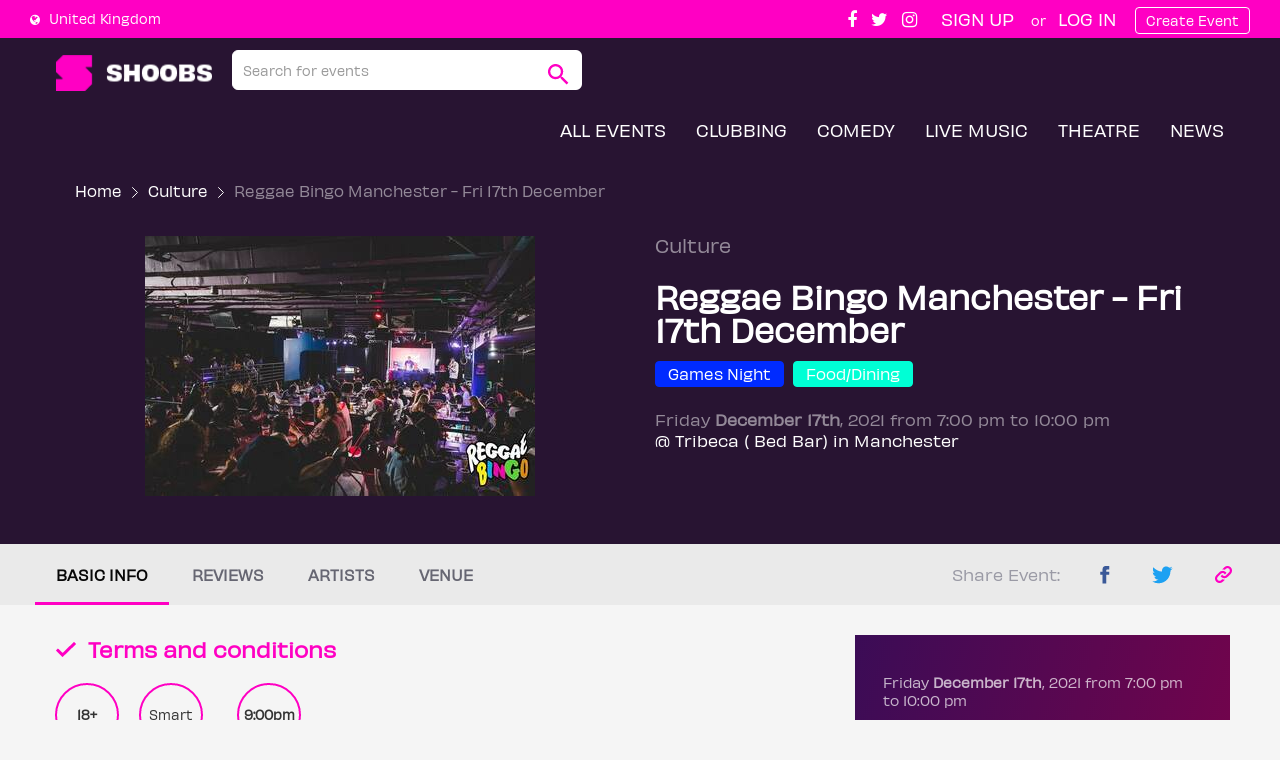

--- FILE ---
content_type: text/html; charset=utf-8
request_url: https://shoobs.com/events/56887/reggae-bingo-manchester-fri-17th-december
body_size: 72982
content:
<!DOCTYPE html>
<html>
<head>
  <meta charset="utf-8">
<meta http-equiv="X-UA-Compatible" content="IE=edge">
<script>window.NREUM||(NREUM={});NREUM.info={"beacon":"bam.nr-data.net","errorBeacon":"bam.nr-data.net","licenseKey":"a334127878","applicationID":"2030474","transactionName":"cQpfEBMNWF1SRxdSElcLRRdOEVxeQA==","queueTime":2,"applicationTime":137,"agent":""}</script>
<script>(window.NREUM||(NREUM={})).init={ajax:{deny_list:["bam.nr-data.net"]},feature_flags:["soft_nav"]};(window.NREUM||(NREUM={})).loader_config={licenseKey:"a334127878",applicationID:"2030474",browserID:"2241220"};;/*! For license information please see nr-loader-rum-1.308.0.min.js.LICENSE.txt */
(()=>{var e,t,r={163:(e,t,r)=>{"use strict";r.d(t,{j:()=>E});var n=r(384),i=r(1741);var a=r(2555);r(860).K7.genericEvents;const s="experimental.resources",o="register",c=e=>{if(!e||"string"!=typeof e)return!1;try{document.createDocumentFragment().querySelector(e)}catch{return!1}return!0};var d=r(2614),u=r(944),l=r(8122);const f="[data-nr-mask]",g=e=>(0,l.a)(e,(()=>{const e={feature_flags:[],experimental:{allow_registered_children:!1,resources:!1},mask_selector:"*",block_selector:"[data-nr-block]",mask_input_options:{color:!1,date:!1,"datetime-local":!1,email:!1,month:!1,number:!1,range:!1,search:!1,tel:!1,text:!1,time:!1,url:!1,week:!1,textarea:!1,select:!1,password:!0}};return{ajax:{deny_list:void 0,block_internal:!0,enabled:!0,autoStart:!0},api:{get allow_registered_children(){return e.feature_flags.includes(o)||e.experimental.allow_registered_children},set allow_registered_children(t){e.experimental.allow_registered_children=t},duplicate_registered_data:!1},browser_consent_mode:{enabled:!1},distributed_tracing:{enabled:void 0,exclude_newrelic_header:void 0,cors_use_newrelic_header:void 0,cors_use_tracecontext_headers:void 0,allowed_origins:void 0},get feature_flags(){return e.feature_flags},set feature_flags(t){e.feature_flags=t},generic_events:{enabled:!0,autoStart:!0},harvest:{interval:30},jserrors:{enabled:!0,autoStart:!0},logging:{enabled:!0,autoStart:!0},metrics:{enabled:!0,autoStart:!0},obfuscate:void 0,page_action:{enabled:!0},page_view_event:{enabled:!0,autoStart:!0},page_view_timing:{enabled:!0,autoStart:!0},performance:{capture_marks:!1,capture_measures:!1,capture_detail:!0,resources:{get enabled(){return e.feature_flags.includes(s)||e.experimental.resources},set enabled(t){e.experimental.resources=t},asset_types:[],first_party_domains:[],ignore_newrelic:!0}},privacy:{cookies_enabled:!0},proxy:{assets:void 0,beacon:void 0},session:{expiresMs:d.wk,inactiveMs:d.BB},session_replay:{autoStart:!0,enabled:!1,preload:!1,sampling_rate:10,error_sampling_rate:100,collect_fonts:!1,inline_images:!1,fix_stylesheets:!0,mask_all_inputs:!0,get mask_text_selector(){return e.mask_selector},set mask_text_selector(t){c(t)?e.mask_selector="".concat(t,",").concat(f):""===t||null===t?e.mask_selector=f:(0,u.R)(5,t)},get block_class(){return"nr-block"},get ignore_class(){return"nr-ignore"},get mask_text_class(){return"nr-mask"},get block_selector(){return e.block_selector},set block_selector(t){c(t)?e.block_selector+=",".concat(t):""!==t&&(0,u.R)(6,t)},get mask_input_options(){return e.mask_input_options},set mask_input_options(t){t&&"object"==typeof t?e.mask_input_options={...t,password:!0}:(0,u.R)(7,t)}},session_trace:{enabled:!0,autoStart:!0},soft_navigations:{enabled:!0,autoStart:!0},spa:{enabled:!0,autoStart:!0},ssl:void 0,user_actions:{enabled:!0,elementAttributes:["id","className","tagName","type"]}}})());var p=r(6154),m=r(9324);let h=0;const v={buildEnv:m.F3,distMethod:m.Xs,version:m.xv,originTime:p.WN},b={consented:!1},y={appMetadata:{},get consented(){return this.session?.state?.consent||b.consented},set consented(e){b.consented=e},customTransaction:void 0,denyList:void 0,disabled:!1,harvester:void 0,isolatedBacklog:!1,isRecording:!1,loaderType:void 0,maxBytes:3e4,obfuscator:void 0,onerror:void 0,ptid:void 0,releaseIds:{},session:void 0,timeKeeper:void 0,registeredEntities:[],jsAttributesMetadata:{bytes:0},get harvestCount(){return++h}},_=e=>{const t=(0,l.a)(e,y),r=Object.keys(v).reduce((e,t)=>(e[t]={value:v[t],writable:!1,configurable:!0,enumerable:!0},e),{});return Object.defineProperties(t,r)};var w=r(5701);const x=e=>{const t=e.startsWith("http");e+="/",r.p=t?e:"https://"+e};var R=r(7836),k=r(3241);const A={accountID:void 0,trustKey:void 0,agentID:void 0,licenseKey:void 0,applicationID:void 0,xpid:void 0},S=e=>(0,l.a)(e,A),T=new Set;function E(e,t={},r,s){let{init:o,info:c,loader_config:d,runtime:u={},exposed:l=!0}=t;if(!c){const e=(0,n.pV)();o=e.init,c=e.info,d=e.loader_config}e.init=g(o||{}),e.loader_config=S(d||{}),c.jsAttributes??={},p.bv&&(c.jsAttributes.isWorker=!0),e.info=(0,a.D)(c);const f=e.init,m=[c.beacon,c.errorBeacon];T.has(e.agentIdentifier)||(f.proxy.assets&&(x(f.proxy.assets),m.push(f.proxy.assets)),f.proxy.beacon&&m.push(f.proxy.beacon),e.beacons=[...m],function(e){const t=(0,n.pV)();Object.getOwnPropertyNames(i.W.prototype).forEach(r=>{const n=i.W.prototype[r];if("function"!=typeof n||"constructor"===n)return;let a=t[r];e[r]&&!1!==e.exposed&&"micro-agent"!==e.runtime?.loaderType&&(t[r]=(...t)=>{const n=e[r](...t);return a?a(...t):n})})}(e),(0,n.US)("activatedFeatures",w.B)),u.denyList=[...f.ajax.deny_list||[],...f.ajax.block_internal?m:[]],u.ptid=e.agentIdentifier,u.loaderType=r,e.runtime=_(u),T.has(e.agentIdentifier)||(e.ee=R.ee.get(e.agentIdentifier),e.exposed=l,(0,k.W)({agentIdentifier:e.agentIdentifier,drained:!!w.B?.[e.agentIdentifier],type:"lifecycle",name:"initialize",feature:void 0,data:e.config})),T.add(e.agentIdentifier)}},384:(e,t,r)=>{"use strict";r.d(t,{NT:()=>s,US:()=>u,Zm:()=>o,bQ:()=>d,dV:()=>c,pV:()=>l});var n=r(6154),i=r(1863),a=r(1910);const s={beacon:"bam.nr-data.net",errorBeacon:"bam.nr-data.net"};function o(){return n.gm.NREUM||(n.gm.NREUM={}),void 0===n.gm.newrelic&&(n.gm.newrelic=n.gm.NREUM),n.gm.NREUM}function c(){let e=o();return e.o||(e.o={ST:n.gm.setTimeout,SI:n.gm.setImmediate||n.gm.setInterval,CT:n.gm.clearTimeout,XHR:n.gm.XMLHttpRequest,REQ:n.gm.Request,EV:n.gm.Event,PR:n.gm.Promise,MO:n.gm.MutationObserver,FETCH:n.gm.fetch,WS:n.gm.WebSocket},(0,a.i)(...Object.values(e.o))),e}function d(e,t){let r=o();r.initializedAgents??={},t.initializedAt={ms:(0,i.t)(),date:new Date},r.initializedAgents[e]=t}function u(e,t){o()[e]=t}function l(){return function(){let e=o();const t=e.info||{};e.info={beacon:s.beacon,errorBeacon:s.errorBeacon,...t}}(),function(){let e=o();const t=e.init||{};e.init={...t}}(),c(),function(){let e=o();const t=e.loader_config||{};e.loader_config={...t}}(),o()}},782:(e,t,r)=>{"use strict";r.d(t,{T:()=>n});const n=r(860).K7.pageViewTiming},860:(e,t,r)=>{"use strict";r.d(t,{$J:()=>u,K7:()=>c,P3:()=>d,XX:()=>i,Yy:()=>o,df:()=>a,qY:()=>n,v4:()=>s});const n="events",i="jserrors",a="browser/blobs",s="rum",o="browser/logs",c={ajax:"ajax",genericEvents:"generic_events",jserrors:i,logging:"logging",metrics:"metrics",pageAction:"page_action",pageViewEvent:"page_view_event",pageViewTiming:"page_view_timing",sessionReplay:"session_replay",sessionTrace:"session_trace",softNav:"soft_navigations",spa:"spa"},d={[c.pageViewEvent]:1,[c.pageViewTiming]:2,[c.metrics]:3,[c.jserrors]:4,[c.spa]:5,[c.ajax]:6,[c.sessionTrace]:7,[c.softNav]:8,[c.sessionReplay]:9,[c.logging]:10,[c.genericEvents]:11},u={[c.pageViewEvent]:s,[c.pageViewTiming]:n,[c.ajax]:n,[c.spa]:n,[c.softNav]:n,[c.metrics]:i,[c.jserrors]:i,[c.sessionTrace]:a,[c.sessionReplay]:a,[c.logging]:o,[c.genericEvents]:"ins"}},944:(e,t,r)=>{"use strict";r.d(t,{R:()=>i});var n=r(3241);function i(e,t){"function"==typeof console.debug&&(console.debug("New Relic Warning: https://github.com/newrelic/newrelic-browser-agent/blob/main/docs/warning-codes.md#".concat(e),t),(0,n.W)({agentIdentifier:null,drained:null,type:"data",name:"warn",feature:"warn",data:{code:e,secondary:t}}))}},1687:(e,t,r)=>{"use strict";r.d(t,{Ak:()=>d,Ze:()=>f,x3:()=>u});var n=r(3241),i=r(7836),a=r(3606),s=r(860),o=r(2646);const c={};function d(e,t){const r={staged:!1,priority:s.P3[t]||0};l(e),c[e].get(t)||c[e].set(t,r)}function u(e,t){e&&c[e]&&(c[e].get(t)&&c[e].delete(t),p(e,t,!1),c[e].size&&g(e))}function l(e){if(!e)throw new Error("agentIdentifier required");c[e]||(c[e]=new Map)}function f(e="",t="feature",r=!1){if(l(e),!e||!c[e].get(t)||r)return p(e,t);c[e].get(t).staged=!0,g(e)}function g(e){const t=Array.from(c[e]);t.every(([e,t])=>t.staged)&&(t.sort((e,t)=>e[1].priority-t[1].priority),t.forEach(([t])=>{c[e].delete(t),p(e,t)}))}function p(e,t,r=!0){const s=e?i.ee.get(e):i.ee,c=a.i.handlers;if(!s.aborted&&s.backlog&&c){if((0,n.W)({agentIdentifier:e,type:"lifecycle",name:"drain",feature:t}),r){const e=s.backlog[t],r=c[t];if(r){for(let t=0;e&&t<e.length;++t)m(e[t],r);Object.entries(r).forEach(([e,t])=>{Object.values(t||{}).forEach(t=>{t[0]?.on&&t[0]?.context()instanceof o.y&&t[0].on(e,t[1])})})}}s.isolatedBacklog||delete c[t],s.backlog[t]=null,s.emit("drain-"+t,[])}}function m(e,t){var r=e[1];Object.values(t[r]||{}).forEach(t=>{var r=e[0];if(t[0]===r){var n=t[1],i=e[3],a=e[2];n.apply(i,a)}})}},1738:(e,t,r)=>{"use strict";r.d(t,{U:()=>g,Y:()=>f});var n=r(3241),i=r(9908),a=r(1863),s=r(944),o=r(5701),c=r(3969),d=r(8362),u=r(860),l=r(4261);function f(e,t,r,a){const f=a||r;!f||f[e]&&f[e]!==d.d.prototype[e]||(f[e]=function(){(0,i.p)(c.xV,["API/"+e+"/called"],void 0,u.K7.metrics,r.ee),(0,n.W)({agentIdentifier:r.agentIdentifier,drained:!!o.B?.[r.agentIdentifier],type:"data",name:"api",feature:l.Pl+e,data:{}});try{return t.apply(this,arguments)}catch(e){(0,s.R)(23,e)}})}function g(e,t,r,n,s){const o=e.info;null===r?delete o.jsAttributes[t]:o.jsAttributes[t]=r,(s||null===r)&&(0,i.p)(l.Pl+n,[(0,a.t)(),t,r],void 0,"session",e.ee)}},1741:(e,t,r)=>{"use strict";r.d(t,{W:()=>a});var n=r(944),i=r(4261);class a{#e(e,...t){if(this[e]!==a.prototype[e])return this[e](...t);(0,n.R)(35,e)}addPageAction(e,t){return this.#e(i.hG,e,t)}register(e){return this.#e(i.eY,e)}recordCustomEvent(e,t){return this.#e(i.fF,e,t)}setPageViewName(e,t){return this.#e(i.Fw,e,t)}setCustomAttribute(e,t,r){return this.#e(i.cD,e,t,r)}noticeError(e,t){return this.#e(i.o5,e,t)}setUserId(e,t=!1){return this.#e(i.Dl,e,t)}setApplicationVersion(e){return this.#e(i.nb,e)}setErrorHandler(e){return this.#e(i.bt,e)}addRelease(e,t){return this.#e(i.k6,e,t)}log(e,t){return this.#e(i.$9,e,t)}start(){return this.#e(i.d3)}finished(e){return this.#e(i.BL,e)}recordReplay(){return this.#e(i.CH)}pauseReplay(){return this.#e(i.Tb)}addToTrace(e){return this.#e(i.U2,e)}setCurrentRouteName(e){return this.#e(i.PA,e)}interaction(e){return this.#e(i.dT,e)}wrapLogger(e,t,r){return this.#e(i.Wb,e,t,r)}measure(e,t){return this.#e(i.V1,e,t)}consent(e){return this.#e(i.Pv,e)}}},1863:(e,t,r)=>{"use strict";function n(){return Math.floor(performance.now())}r.d(t,{t:()=>n})},1910:(e,t,r)=>{"use strict";r.d(t,{i:()=>a});var n=r(944);const i=new Map;function a(...e){return e.every(e=>{if(i.has(e))return i.get(e);const t="function"==typeof e?e.toString():"",r=t.includes("[native code]"),a=t.includes("nrWrapper");return r||a||(0,n.R)(64,e?.name||t),i.set(e,r),r})}},2555:(e,t,r)=>{"use strict";r.d(t,{D:()=>o,f:()=>s});var n=r(384),i=r(8122);const a={beacon:n.NT.beacon,errorBeacon:n.NT.errorBeacon,licenseKey:void 0,applicationID:void 0,sa:void 0,queueTime:void 0,applicationTime:void 0,ttGuid:void 0,user:void 0,account:void 0,product:void 0,extra:void 0,jsAttributes:{},userAttributes:void 0,atts:void 0,transactionName:void 0,tNamePlain:void 0};function s(e){try{return!!e.licenseKey&&!!e.errorBeacon&&!!e.applicationID}catch(e){return!1}}const o=e=>(0,i.a)(e,a)},2614:(e,t,r)=>{"use strict";r.d(t,{BB:()=>s,H3:()=>n,g:()=>d,iL:()=>c,tS:()=>o,uh:()=>i,wk:()=>a});const n="NRBA",i="SESSION",a=144e5,s=18e5,o={STARTED:"session-started",PAUSE:"session-pause",RESET:"session-reset",RESUME:"session-resume",UPDATE:"session-update"},c={SAME_TAB:"same-tab",CROSS_TAB:"cross-tab"},d={OFF:0,FULL:1,ERROR:2}},2646:(e,t,r)=>{"use strict";r.d(t,{y:()=>n});class n{constructor(e){this.contextId=e}}},2843:(e,t,r)=>{"use strict";r.d(t,{G:()=>a,u:()=>i});var n=r(3878);function i(e,t=!1,r,i){(0,n.DD)("visibilitychange",function(){if(t)return void("hidden"===document.visibilityState&&e());e(document.visibilityState)},r,i)}function a(e,t,r){(0,n.sp)("pagehide",e,t,r)}},3241:(e,t,r)=>{"use strict";r.d(t,{W:()=>a});var n=r(6154);const i="newrelic";function a(e={}){try{n.gm.dispatchEvent(new CustomEvent(i,{detail:e}))}catch(e){}}},3606:(e,t,r)=>{"use strict";r.d(t,{i:()=>a});var n=r(9908);a.on=s;var i=a.handlers={};function a(e,t,r,a){s(a||n.d,i,e,t,r)}function s(e,t,r,i,a){a||(a="feature"),e||(e=n.d);var s=t[a]=t[a]||{};(s[r]=s[r]||[]).push([e,i])}},3878:(e,t,r)=>{"use strict";function n(e,t){return{capture:e,passive:!1,signal:t}}function i(e,t,r=!1,i){window.addEventListener(e,t,n(r,i))}function a(e,t,r=!1,i){document.addEventListener(e,t,n(r,i))}r.d(t,{DD:()=>a,jT:()=>n,sp:()=>i})},3969:(e,t,r)=>{"use strict";r.d(t,{TZ:()=>n,XG:()=>o,rs:()=>i,xV:()=>s,z_:()=>a});const n=r(860).K7.metrics,i="sm",a="cm",s="storeSupportabilityMetrics",o="storeEventMetrics"},4234:(e,t,r)=>{"use strict";r.d(t,{W:()=>a});var n=r(7836),i=r(1687);class a{constructor(e,t){this.agentIdentifier=e,this.ee=n.ee.get(e),this.featureName=t,this.blocked=!1}deregisterDrain(){(0,i.x3)(this.agentIdentifier,this.featureName)}}},4261:(e,t,r)=>{"use strict";r.d(t,{$9:()=>d,BL:()=>o,CH:()=>g,Dl:()=>_,Fw:()=>y,PA:()=>h,Pl:()=>n,Pv:()=>k,Tb:()=>l,U2:()=>a,V1:()=>R,Wb:()=>x,bt:()=>b,cD:()=>v,d3:()=>w,dT:()=>c,eY:()=>p,fF:()=>f,hG:()=>i,k6:()=>s,nb:()=>m,o5:()=>u});const n="api-",i="addPageAction",a="addToTrace",s="addRelease",o="finished",c="interaction",d="log",u="noticeError",l="pauseReplay",f="recordCustomEvent",g="recordReplay",p="register",m="setApplicationVersion",h="setCurrentRouteName",v="setCustomAttribute",b="setErrorHandler",y="setPageViewName",_="setUserId",w="start",x="wrapLogger",R="measure",k="consent"},5289:(e,t,r)=>{"use strict";r.d(t,{GG:()=>s,Qr:()=>c,sB:()=>o});var n=r(3878),i=r(6389);function a(){return"undefined"==typeof document||"complete"===document.readyState}function s(e,t){if(a())return e();const r=(0,i.J)(e),s=setInterval(()=>{a()&&(clearInterval(s),r())},500);(0,n.sp)("load",r,t)}function o(e){if(a())return e();(0,n.DD)("DOMContentLoaded",e)}function c(e){if(a())return e();(0,n.sp)("popstate",e)}},5607:(e,t,r)=>{"use strict";r.d(t,{W:()=>n});const n=(0,r(9566).bz)()},5701:(e,t,r)=>{"use strict";r.d(t,{B:()=>a,t:()=>s});var n=r(3241);const i=new Set,a={};function s(e,t){const r=t.agentIdentifier;a[r]??={},e&&"object"==typeof e&&(i.has(r)||(t.ee.emit("rumresp",[e]),a[r]=e,i.add(r),(0,n.W)({agentIdentifier:r,loaded:!0,drained:!0,type:"lifecycle",name:"load",feature:void 0,data:e})))}},6154:(e,t,r)=>{"use strict";r.d(t,{OF:()=>c,RI:()=>i,WN:()=>u,bv:()=>a,eN:()=>l,gm:()=>s,mw:()=>o,sb:()=>d});var n=r(1863);const i="undefined"!=typeof window&&!!window.document,a="undefined"!=typeof WorkerGlobalScope&&("undefined"!=typeof self&&self instanceof WorkerGlobalScope&&self.navigator instanceof WorkerNavigator||"undefined"!=typeof globalThis&&globalThis instanceof WorkerGlobalScope&&globalThis.navigator instanceof WorkerNavigator),s=i?window:"undefined"!=typeof WorkerGlobalScope&&("undefined"!=typeof self&&self instanceof WorkerGlobalScope&&self||"undefined"!=typeof globalThis&&globalThis instanceof WorkerGlobalScope&&globalThis),o=Boolean("hidden"===s?.document?.visibilityState),c=/iPad|iPhone|iPod/.test(s.navigator?.userAgent),d=c&&"undefined"==typeof SharedWorker,u=((()=>{const e=s.navigator?.userAgent?.match(/Firefox[/\s](\d+\.\d+)/);Array.isArray(e)&&e.length>=2&&e[1]})(),Date.now()-(0,n.t)()),l=()=>"undefined"!=typeof PerformanceNavigationTiming&&s?.performance?.getEntriesByType("navigation")?.[0]?.responseStart},6389:(e,t,r)=>{"use strict";function n(e,t=500,r={}){const n=r?.leading||!1;let i;return(...r)=>{n&&void 0===i&&(e.apply(this,r),i=setTimeout(()=>{i=clearTimeout(i)},t)),n||(clearTimeout(i),i=setTimeout(()=>{e.apply(this,r)},t))}}function i(e){let t=!1;return(...r)=>{t||(t=!0,e.apply(this,r))}}r.d(t,{J:()=>i,s:()=>n})},6630:(e,t,r)=>{"use strict";r.d(t,{T:()=>n});const n=r(860).K7.pageViewEvent},7699:(e,t,r)=>{"use strict";r.d(t,{It:()=>a,KC:()=>o,No:()=>i,qh:()=>s});var n=r(860);const i=16e3,a=1e6,s="SESSION_ERROR",o={[n.K7.logging]:!0,[n.K7.genericEvents]:!1,[n.K7.jserrors]:!1,[n.K7.ajax]:!1}},7836:(e,t,r)=>{"use strict";r.d(t,{P:()=>o,ee:()=>c});var n=r(384),i=r(8990),a=r(2646),s=r(5607);const o="nr@context:".concat(s.W),c=function e(t,r){var n={},s={},u={},l=!1;try{l=16===r.length&&d.initializedAgents?.[r]?.runtime.isolatedBacklog}catch(e){}var f={on:p,addEventListener:p,removeEventListener:function(e,t){var r=n[e];if(!r)return;for(var i=0;i<r.length;i++)r[i]===t&&r.splice(i,1)},emit:function(e,r,n,i,a){!1!==a&&(a=!0);if(c.aborted&&!i)return;t&&a&&t.emit(e,r,n);var o=g(n);m(e).forEach(e=>{e.apply(o,r)});var d=v()[s[e]];d&&d.push([f,e,r,o]);return o},get:h,listeners:m,context:g,buffer:function(e,t){const r=v();if(t=t||"feature",f.aborted)return;Object.entries(e||{}).forEach(([e,n])=>{s[n]=t,t in r||(r[t]=[])})},abort:function(){f._aborted=!0,Object.keys(f.backlog).forEach(e=>{delete f.backlog[e]})},isBuffering:function(e){return!!v()[s[e]]},debugId:r,backlog:l?{}:t&&"object"==typeof t.backlog?t.backlog:{},isolatedBacklog:l};return Object.defineProperty(f,"aborted",{get:()=>{let e=f._aborted||!1;return e||(t&&(e=t.aborted),e)}}),f;function g(e){return e&&e instanceof a.y?e:e?(0,i.I)(e,o,()=>new a.y(o)):new a.y(o)}function p(e,t){n[e]=m(e).concat(t)}function m(e){return n[e]||[]}function h(t){return u[t]=u[t]||e(f,t)}function v(){return f.backlog}}(void 0,"globalEE"),d=(0,n.Zm)();d.ee||(d.ee=c)},8122:(e,t,r)=>{"use strict";r.d(t,{a:()=>i});var n=r(944);function i(e,t){try{if(!e||"object"!=typeof e)return(0,n.R)(3);if(!t||"object"!=typeof t)return(0,n.R)(4);const r=Object.create(Object.getPrototypeOf(t),Object.getOwnPropertyDescriptors(t)),a=0===Object.keys(r).length?e:r;for(let s in a)if(void 0!==e[s])try{if(null===e[s]){r[s]=null;continue}Array.isArray(e[s])&&Array.isArray(t[s])?r[s]=Array.from(new Set([...e[s],...t[s]])):"object"==typeof e[s]&&"object"==typeof t[s]?r[s]=i(e[s],t[s]):r[s]=e[s]}catch(e){r[s]||(0,n.R)(1,e)}return r}catch(e){(0,n.R)(2,e)}}},8362:(e,t,r)=>{"use strict";r.d(t,{d:()=>a});var n=r(9566),i=r(1741);class a extends i.W{agentIdentifier=(0,n.LA)(16)}},8374:(e,t,r)=>{r.nc=(()=>{try{return document?.currentScript?.nonce}catch(e){}return""})()},8990:(e,t,r)=>{"use strict";r.d(t,{I:()=>i});var n=Object.prototype.hasOwnProperty;function i(e,t,r){if(n.call(e,t))return e[t];var i=r();if(Object.defineProperty&&Object.keys)try{return Object.defineProperty(e,t,{value:i,writable:!0,enumerable:!1}),i}catch(e){}return e[t]=i,i}},9324:(e,t,r)=>{"use strict";r.d(t,{F3:()=>i,Xs:()=>a,xv:()=>n});const n="1.308.0",i="PROD",a="CDN"},9566:(e,t,r)=>{"use strict";r.d(t,{LA:()=>o,bz:()=>s});var n=r(6154);const i="xxxxxxxx-xxxx-4xxx-yxxx-xxxxxxxxxxxx";function a(e,t){return e?15&e[t]:16*Math.random()|0}function s(){const e=n.gm?.crypto||n.gm?.msCrypto;let t,r=0;return e&&e.getRandomValues&&(t=e.getRandomValues(new Uint8Array(30))),i.split("").map(e=>"x"===e?a(t,r++).toString(16):"y"===e?(3&a()|8).toString(16):e).join("")}function o(e){const t=n.gm?.crypto||n.gm?.msCrypto;let r,i=0;t&&t.getRandomValues&&(r=t.getRandomValues(new Uint8Array(e)));const s=[];for(var o=0;o<e;o++)s.push(a(r,i++).toString(16));return s.join("")}},9908:(e,t,r)=>{"use strict";r.d(t,{d:()=>n,p:()=>i});var n=r(7836).ee.get("handle");function i(e,t,r,i,a){a?(a.buffer([e],i),a.emit(e,t,r)):(n.buffer([e],i),n.emit(e,t,r))}}},n={};function i(e){var t=n[e];if(void 0!==t)return t.exports;var a=n[e]={exports:{}};return r[e](a,a.exports,i),a.exports}i.m=r,i.d=(e,t)=>{for(var r in t)i.o(t,r)&&!i.o(e,r)&&Object.defineProperty(e,r,{enumerable:!0,get:t[r]})},i.f={},i.e=e=>Promise.all(Object.keys(i.f).reduce((t,r)=>(i.f[r](e,t),t),[])),i.u=e=>"nr-rum-1.308.0.min.js",i.o=(e,t)=>Object.prototype.hasOwnProperty.call(e,t),e={},t="NRBA-1.308.0.PROD:",i.l=(r,n,a,s)=>{if(e[r])e[r].push(n);else{var o,c;if(void 0!==a)for(var d=document.getElementsByTagName("script"),u=0;u<d.length;u++){var l=d[u];if(l.getAttribute("src")==r||l.getAttribute("data-webpack")==t+a){o=l;break}}if(!o){c=!0;var f={296:"sha512-+MIMDsOcckGXa1EdWHqFNv7P+JUkd5kQwCBr3KE6uCvnsBNUrdSt4a/3/L4j4TxtnaMNjHpza2/erNQbpacJQA=="};(o=document.createElement("script")).charset="utf-8",i.nc&&o.setAttribute("nonce",i.nc),o.setAttribute("data-webpack",t+a),o.src=r,0!==o.src.indexOf(window.location.origin+"/")&&(o.crossOrigin="anonymous"),f[s]&&(o.integrity=f[s])}e[r]=[n];var g=(t,n)=>{o.onerror=o.onload=null,clearTimeout(p);var i=e[r];if(delete e[r],o.parentNode&&o.parentNode.removeChild(o),i&&i.forEach(e=>e(n)),t)return t(n)},p=setTimeout(g.bind(null,void 0,{type:"timeout",target:o}),12e4);o.onerror=g.bind(null,o.onerror),o.onload=g.bind(null,o.onload),c&&document.head.appendChild(o)}},i.r=e=>{"undefined"!=typeof Symbol&&Symbol.toStringTag&&Object.defineProperty(e,Symbol.toStringTag,{value:"Module"}),Object.defineProperty(e,"__esModule",{value:!0})},i.p="https://js-agent.newrelic.com/",(()=>{var e={374:0,840:0};i.f.j=(t,r)=>{var n=i.o(e,t)?e[t]:void 0;if(0!==n)if(n)r.push(n[2]);else{var a=new Promise((r,i)=>n=e[t]=[r,i]);r.push(n[2]=a);var s=i.p+i.u(t),o=new Error;i.l(s,r=>{if(i.o(e,t)&&(0!==(n=e[t])&&(e[t]=void 0),n)){var a=r&&("load"===r.type?"missing":r.type),s=r&&r.target&&r.target.src;o.message="Loading chunk "+t+" failed: ("+a+": "+s+")",o.name="ChunkLoadError",o.type=a,o.request=s,n[1](o)}},"chunk-"+t,t)}};var t=(t,r)=>{var n,a,[s,o,c]=r,d=0;if(s.some(t=>0!==e[t])){for(n in o)i.o(o,n)&&(i.m[n]=o[n]);if(c)c(i)}for(t&&t(r);d<s.length;d++)a=s[d],i.o(e,a)&&e[a]&&e[a][0](),e[a]=0},r=self["webpackChunk:NRBA-1.308.0.PROD"]=self["webpackChunk:NRBA-1.308.0.PROD"]||[];r.forEach(t.bind(null,0)),r.push=t.bind(null,r.push.bind(r))})(),(()=>{"use strict";i(8374);var e=i(8362),t=i(860);const r=Object.values(t.K7);var n=i(163);var a=i(9908),s=i(1863),o=i(4261),c=i(1738);var d=i(1687),u=i(4234),l=i(5289),f=i(6154),g=i(944),p=i(384);const m=e=>f.RI&&!0===e?.privacy.cookies_enabled;function h(e){return!!(0,p.dV)().o.MO&&m(e)&&!0===e?.session_trace.enabled}var v=i(6389),b=i(7699);class y extends u.W{constructor(e,t){super(e.agentIdentifier,t),this.agentRef=e,this.abortHandler=void 0,this.featAggregate=void 0,this.loadedSuccessfully=void 0,this.onAggregateImported=new Promise(e=>{this.loadedSuccessfully=e}),this.deferred=Promise.resolve(),!1===e.init[this.featureName].autoStart?this.deferred=new Promise((t,r)=>{this.ee.on("manual-start-all",(0,v.J)(()=>{(0,d.Ak)(e.agentIdentifier,this.featureName),t()}))}):(0,d.Ak)(e.agentIdentifier,t)}importAggregator(e,t,r={}){if(this.featAggregate)return;const n=async()=>{let n;await this.deferred;try{if(m(e.init)){const{setupAgentSession:t}=await i.e(296).then(i.bind(i,3305));n=t(e)}}catch(e){(0,g.R)(20,e),this.ee.emit("internal-error",[e]),(0,a.p)(b.qh,[e],void 0,this.featureName,this.ee)}try{if(!this.#t(this.featureName,n,e.init))return(0,d.Ze)(this.agentIdentifier,this.featureName),void this.loadedSuccessfully(!1);const{Aggregate:i}=await t();this.featAggregate=new i(e,r),e.runtime.harvester.initializedAggregates.push(this.featAggregate),this.loadedSuccessfully(!0)}catch(e){(0,g.R)(34,e),this.abortHandler?.(),(0,d.Ze)(this.agentIdentifier,this.featureName,!0),this.loadedSuccessfully(!1),this.ee&&this.ee.abort()}};f.RI?(0,l.GG)(()=>n(),!0):n()}#t(e,r,n){if(this.blocked)return!1;switch(e){case t.K7.sessionReplay:return h(n)&&!!r;case t.K7.sessionTrace:return!!r;default:return!0}}}var _=i(6630),w=i(2614),x=i(3241);class R extends y{static featureName=_.T;constructor(e){var t;super(e,_.T),this.setupInspectionEvents(e.agentIdentifier),t=e,(0,c.Y)(o.Fw,function(e,r){"string"==typeof e&&("/"!==e.charAt(0)&&(e="/"+e),t.runtime.customTransaction=(r||"http://custom.transaction")+e,(0,a.p)(o.Pl+o.Fw,[(0,s.t)()],void 0,void 0,t.ee))},t),this.importAggregator(e,()=>i.e(296).then(i.bind(i,3943)))}setupInspectionEvents(e){const t=(t,r)=>{t&&(0,x.W)({agentIdentifier:e,timeStamp:t.timeStamp,loaded:"complete"===t.target.readyState,type:"window",name:r,data:t.target.location+""})};(0,l.sB)(e=>{t(e,"DOMContentLoaded")}),(0,l.GG)(e=>{t(e,"load")}),(0,l.Qr)(e=>{t(e,"navigate")}),this.ee.on(w.tS.UPDATE,(t,r)=>{(0,x.W)({agentIdentifier:e,type:"lifecycle",name:"session",data:r})})}}class k extends e.d{constructor(e){var t;(super(),f.gm)?(this.features={},(0,p.bQ)(this.agentIdentifier,this),this.desiredFeatures=new Set(e.features||[]),this.desiredFeatures.add(R),(0,n.j)(this,e,e.loaderType||"agent"),t=this,(0,c.Y)(o.cD,function(e,r,n=!1){if("string"==typeof e){if(["string","number","boolean"].includes(typeof r)||null===r)return(0,c.U)(t,e,r,o.cD,n);(0,g.R)(40,typeof r)}else(0,g.R)(39,typeof e)},t),function(e){(0,c.Y)(o.Dl,function(t,r=!1){if("string"!=typeof t&&null!==t)return void(0,g.R)(41,typeof t);const n=e.info.jsAttributes["enduser.id"];r&&null!=n&&n!==t?(0,a.p)(o.Pl+"setUserIdAndResetSession",[t],void 0,"session",e.ee):(0,c.U)(e,"enduser.id",t,o.Dl,!0)},e)}(this),function(e){(0,c.Y)(o.nb,function(t){if("string"==typeof t||null===t)return(0,c.U)(e,"application.version",t,o.nb,!1);(0,g.R)(42,typeof t)},e)}(this),function(e){(0,c.Y)(o.d3,function(){e.ee.emit("manual-start-all")},e)}(this),function(e){(0,c.Y)(o.Pv,function(t=!0){if("boolean"==typeof t){if((0,a.p)(o.Pl+o.Pv,[t],void 0,"session",e.ee),e.runtime.consented=t,t){const t=e.features.page_view_event;t.onAggregateImported.then(e=>{const r=t.featAggregate;e&&!r.sentRum&&r.sendRum()})}}else(0,g.R)(65,typeof t)},e)}(this),this.run()):(0,g.R)(21)}get config(){return{info:this.info,init:this.init,loader_config:this.loader_config,runtime:this.runtime}}get api(){return this}run(){try{const e=function(e){const t={};return r.forEach(r=>{t[r]=!!e[r]?.enabled}),t}(this.init),n=[...this.desiredFeatures];n.sort((e,r)=>t.P3[e.featureName]-t.P3[r.featureName]),n.forEach(r=>{if(!e[r.featureName]&&r.featureName!==t.K7.pageViewEvent)return;if(r.featureName===t.K7.spa)return void(0,g.R)(67);const n=function(e){switch(e){case t.K7.ajax:return[t.K7.jserrors];case t.K7.sessionTrace:return[t.K7.ajax,t.K7.pageViewEvent];case t.K7.sessionReplay:return[t.K7.sessionTrace];case t.K7.pageViewTiming:return[t.K7.pageViewEvent];default:return[]}}(r.featureName).filter(e=>!(e in this.features));n.length>0&&(0,g.R)(36,{targetFeature:r.featureName,missingDependencies:n}),this.features[r.featureName]=new r(this)})}catch(e){(0,g.R)(22,e);for(const e in this.features)this.features[e].abortHandler?.();const t=(0,p.Zm)();delete t.initializedAgents[this.agentIdentifier]?.features,delete this.sharedAggregator;return t.ee.get(this.agentIdentifier).abort(),!1}}}var A=i(2843),S=i(782);class T extends y{static featureName=S.T;constructor(e){super(e,S.T),f.RI&&((0,A.u)(()=>(0,a.p)("docHidden",[(0,s.t)()],void 0,S.T,this.ee),!0),(0,A.G)(()=>(0,a.p)("winPagehide",[(0,s.t)()],void 0,S.T,this.ee)),this.importAggregator(e,()=>i.e(296).then(i.bind(i,2117))))}}var E=i(3969);class I extends y{static featureName=E.TZ;constructor(e){super(e,E.TZ),f.RI&&document.addEventListener("securitypolicyviolation",e=>{(0,a.p)(E.xV,["Generic/CSPViolation/Detected"],void 0,this.featureName,this.ee)}),this.importAggregator(e,()=>i.e(296).then(i.bind(i,9623)))}}new k({features:[R,T,I],loaderType:"lite"})})()})();</script>
<meta name="viewport" content="width=device-width, initial-scale=1">

<link rel="shortcut icon" type="image/x-icon" href="/favicon.ico" />

  <link rel="stylesheet" media="all" href="/assets/application-0cc3f57ebd02d8e7c7fb77cffa6f8bf53fe61cfc1568a838302b99ac713c1ca8.css" />
  <meta name="csrf-param" content="authenticity_token" />
<meta name="csrf-token" content="DVpqSYs4RUer7QcooeZ+zW5cOXzsYMyl00qg6pkEiJZXQX3cQ/0nXh00lnUgrKDDtpSaUV9xY6WR+VjfgUi59Q==" />
  <div id="fb-root"></div>
<script>(function(d, s, id) {
  var js, fjs = d.getElementsByTagName(s)[0];
  if (d.getElementById(id)) return;
  js = d.createElement(s); js.id = id;
  js.src = "//connect.facebook.net/en_GB/sdk.js#xfbml=1&version=v2.6&appId=355552827827";
  fjs.parentNode.insertBefore(js, fjs);
}(document, 'script', 'facebook-jssdk'));</script>


<script type="text/javascript">
  window.fbAsyncInit = function(){
    FB.init({
      appId: "355552827827",
      cookie: true,
      xfbml: true,
      version: 'v2.7'
    });
  };
</script>
<script>!function(d,s,id){var js,fjs=d.getElementsByTagName(s)[0],p=/^http:/.test(d.location)?'http':'https';if(!d.getElementById(id)){js=d.createElement(s);js.id=id;js.src=p+'://platform.twitter.com/widgets.js';fjs.parentNode.insertBefore(js,fjs);}}(document, 'script', 'twitter-wjs');</script>

 <script type="text/javascript">
  var _user_id = ""; // Set to the user's ID, username, or email address, or '' if not yet known.
  var _session_id = "a18b4cf08fe3a1b695a607a282e02d36"; // Set to a unique session ID for the visitor's current browsing session.

  var _sift = window._sift = window._sift || [];
  _sift.push(['_setAccount', "f9fe97dddf"]);

  _sift.push(['_setUserId', _user_id]);
  _sift.push(['_setSessionId', _session_id]);
  _sift.push(['_trackPageview']);

  (function(d, s, id) {
    var e, f = d.getElementsByTagName(s)[0];
    if (d.getElementById(id)) {return;}
    e = d.createElement(s); e.id = id;
    e.src = 'https://cdn.siftscience.com/s.js';
    f.parentNode.insertBefore(e, f);
  })(document, 'script', 'sift-beacon');
</script>

<script src="https://maps.googleapis.com/maps/api/js?key=AIzaSyBlc6euH_1Yh2LsPEUDSOhR2F0v6gRoXc4&callback=initAutocomplete&libraries=places&v=weekly" async ></script>
  <script src="/assets/jquery_master-3223cf212de1787c3a43533a7574bccb2611c1c6bd7771bddd694636cb5e443e.js"></script>
  <script src="https://pagead2.googlesyndication.com/pagead/js/adsbygoogle.js" async="async" data-ad-client="ca-pub-8809599136692921"></script>
  <title>Reggae Bingo Manchester - Fri 17th December | Shoobs</title>
<meta name="description" content="Find and Book tickets for events that match your taste">
<meta name="keywords" content="site, events, tickets">
<meta property="og:url" content="https://shoobs.com/events/56887">
<meta property="og:type" content="website">
<meta property="og:title" content="Reggae Bingo Manchester - Fri 17th December">
<meta property="og:description" content="It&#39;s the first LIVE show this year IN MANCHESTER! 2021

Thank you for showing us love! A huge shout out to every person who attended. There&#39;s been winners, dance - off battles and lots of bingo action. Lets do this all again!

Draw for the pen and Immerse yourself at Our unique LIVE Show. Get ready for a Maad night of comedy, chaos, dance offs, Reggae-oke and Guaranteed CASH prizes up for Grabs.  Our Resident DJ &amp; host droppin all the BIG tunes from Bashment, Soca, Reggae, Old skool &amp; Anthems! Now Gwan and lock in your tickets. 

-----------------------

REGGAE BINGO - Manchester 2021 Dates

FRI 27th Aug- (Reopen)

FRI 24 Sept

FRI 22nd Oct

FRI 19th Nov

FRI 17th Dec (Xmas special)

--------------------------------------

Doors 7pm

Show starts: 8pm

Show Finish: 10pm

TAG A BESTIE TO SHARE THIS

Tickets via&gt;&gt;&gt;http://www.reggaebingo.com

More info: hello@reggaebingo.com

WhatsApp: 07472585318">
<meta property="og:image" content="https://assets.shoobs.com/media/W1siZiIsIjIwMjEvMDUvMTgvMTUvMTkvMzYvNDc2LzE3NjMxNDA1Nl8xMjI3ODU5ODY1NzIwMzFfMTU0MzMyODU2MTAxNDg0ODQyNV9uLmpwZyJdXQ/176314056_122785986572031_1543328561014848425_n.jpg?sha=d59ce24d2f0ab45b">
<meta name="twitter:card" content="summary">
<meta name="twitter:title" content="Reggae Bingo Manchester - Fri 17th December">
<meta name="twitter:description" content="It&#39;s the first LIVE show this year IN MANCHESTER! 2021

Thank you for showing us love! A huge shout out to every person who attended. There&#39;s been winners, dance - off battles and lots of bingo action. Lets do this all again!

Draw for the pen and Immerse yourself at Our unique LIVE Show. Get ready for a Maad night of comedy, chaos, dance offs, Reggae-oke and Guaranteed CASH prizes up for Grabs.  Our Resident DJ &amp; host droppin all the BIG tunes from Bashment, Soca, Reggae, Old skool &amp; Anthems! Now Gwan and lock in your tickets. 

-----------------------

REGGAE BINGO - Manchester 2021 Dates

FRI 27th Aug- (Reopen)

FRI 24 Sept

FRI 22nd Oct

FRI 19th Nov

FRI 17th Dec (Xmas special)

--------------------------------------

Doors 7pm

Show starts: 8pm

Show Finish: 10pm

TAG A BESTIE TO SHARE THIS

Tickets via&gt;&gt;&gt;http://www.reggaebingo.com

More info: hello@reggaebingo.com

WhatsApp: 07472585318">
<meta name="twitter:image" content="https://assets.shoobs.com/media/W1siZiIsIjIwMjEvMDUvMTgvMTUvMTkvMzYvNDc2LzE3NjMxNDA1Nl8xMjI3ODU5ODY1NzIwMzFfMTU0MzMyODU2MTAxNDg0ODQyNV9uLmpwZyJdXQ/176314056_122785986572031_1543328561014848425_n.jpg?sha=d59ce24d2f0ab45b">
<meta name="twitter:site" content="@Shoobsonline">
<meta name="twitter:creator" content="@Shoobsonline">
<meta name="robots" content="noindex, nofollow">
  
  <meta name="viewport" content="width=device-width, initial-scale=1.0, maximum-scale=1.0, user-scalable=0" />
    <!-- Google Tag Manager -->
<script>(function(w,d,s,l,i){w[l]=w[l]||[];w[l].push({'gtm.start':
new Date().getTime(),event:'gtm.js'});var f=d.getElementsByTagName(s)[0],
j=d.createElement(s),dl=l!='dataLayer'?'&l='+l:'';j.async=true;j.src=
'https://www.googletagmanager.com/gtm.js?id='+i+dl;f.parentNode.insertBefore(j,f);
})(window,document,'script','dataLayer','GTM-NL425SX');</script>
<!-- End Google Tag Manager -->
  <!-- Snap Pixel Code -->
<script type='text/javascript'>
  (function(e,t,n){if(e.snaptr)return;var a=e.snaptr=function()
  {a.handleRequest?a.handleRequest.apply(a,arguments):a.queue.push(arguments)};
    a.queue=[];var s='script';r=t.createElement(s);r.async=!0;
    r.src=n;var u=t.getElementsByTagName(s)[0];
    u.parentNode.insertBefore(r,u);})(window,document,
    'https://sc-static.net/scevent.min.js');

  snaptr('init', '9ee25bee-cbd8-4256-b2b7-37a65f45c43a', {
    'user_email': ''
  });

  snaptr('track', 'PAGE_VIEW');

</script>
<!-- End Snap Pixel Code -->
  <!-- Twitter universal website tag code -->
<script>
!function(e,t,n,s,u,a){e.twq||(s=e.twq=function(){s.exe?s.exe.apply(s,arguments):s.queue.push(arguments);
},s.version='1.1',s.queue=[],u=t.createElement(n),u.async=!0,u.src='//static.ads-twitter.com/uwt.js',
a=t.getElementsByTagName(n)[0],a.parentNode.insertBefore(u,a))}(window,document,'script');
// Insert Twitter Pixel ID and Standard Event data below
twq('init','nw2gm');
twq('track','PageView');
</script>
<!-- End Twitter universal website tag code -->
  <!-- Hotjar Tracking Code for www.shoobs.com -->
<script>
  (function(h,o,t,j,a,r){
    h.hj=h.hj||function(){(h.hj.q=h.hj.q||[]).push(arguments)};
    h._hjSettings={hjid:577446,hjsv:6};
    a=o.getElementsByTagName('head')[0];
    r=o.createElement('script');r.async=1;
    r.src=t+h._hjSettings.hjid+j+h._hjSettings.hjsv;
    a.appendChild(r);
  })(window,document,'https://static.hotjar.com/c/hotjar-','.js?sv=');
</script>
  <script async src="https://js.convertflow.co/production/websites/33280.js"></script>

  <!-- Begin comScore Tag -->
<script>
  var _comscore = _comscore || [];
  _comscore.push({ c1: "2", c2: "38479954" });
  (function() {
    var s = document.createElement("script"), el = document.getElementsByTagName("script")[0]; s.async = true;
    s.src = "https://sb.scorecardresearch.com/cs/38479954/beacon.js";
    el.parentNode.insertBefore(s, el);
  })();
</script>
<noscript>
  <img src="https://sb.scorecardresearch.com/p?c1=2&amp;c2=38479954&amp;cv=3.6.0&amp;cj=1">
</noscript>
<!-- End comScore Tag -->

  

  <!-- GPT HEADER CODE -->
<script async src="https://securepubads.g.doubleclick.net/tag/js/gpt.js"></script>

<script>
  var environment = 'production';
  window.googletag = window.googletag || {cmd: []};

  function defineSlot(path, sizes, elementId, desktop, mobile, tablet) {
      googletag.cmd.push(function() {
        // Size mapping >768 - desktop; between 480 and 768 - tablet; <480 - phone
        var sMapping = googletag.sizeMapping()
                                .addSize([900, 0], desktop)
                                .addSize([728, 0], tablet)
                                .addSize([0, 0], mobile)
                                .build();

        googletag.defineSlot(path, sizes, elementId).defineSizeMapping(sMapping).addService(googletag.pubads());
        googletag.pubads().setTargeting('environment', environment)
        googletag.pubads().enableSingleRequest();
        googletag.enableServices();
        googletag.pubads().disableInitialLoad();
      });
  }

  // Currently supported targeting keys: Category, article-id, genre, Pagetype, section
  function setTargeting(targeting) {
    Object.keys(targeting).forEach(function(key) {
      googletag.pubads().setTargeting(key, targeting[key])
    });
  }
</script>

<!— Altura Advertising - Start —>
<script async type="text/javascript" src="https://altura-advertising.s3.eu-west-2.amazonaws.com/shoobs.com/Ads-main.js"></script>
<!— Altura Advertising - End —>


<script>
  var action_name = 'show';

  if (action_name == 'show') {
    defineSlot('/21795565970/shoobs/hero', [[320, 50], [300, 100], [970, 250], [1000, 250], [728, 90], [900, 250], [900, 200], [1, 1], [320, 100], [300, 50]], 'div-gpt-ad-1694792274947-0', [[970, 250], [1000, 250], [728, 90], [900, 250], [900, 200], [1, 1]], [[320, 50], [300, 100], [320, 100], [300, 50]], [[728, 90]]);
    defineSlot('/21795565970/shoobs/rail', [[200, 600], [300, 600], [120, 600], [300, 250]], 'div-gpt-ad-1694792348242-0', [[200, 600], [300, 600], [120, 600], [300, 250]], [], [[300, 250]]);
    defineSlot('/21795565970/shoobs/mid-content', [[320, 50], [320, 100], [300, 250], [300, 100], [300, 50]], 'div-gpt-ad-1694792413573-0', [], [[320, 50], [320, 100], [300, 100], [300, 50]], [[300, 250]]);
    defineSlot('/21795565970/shoobs/footer', [[320, 100], [300, 250], [728, 90], [970, 250], [1000, 250], [320, 50], [900, 250], [900, 200], [1, 1], [300, 100], [300, 50]], 'div-gpt-ad-1694792893013-0', [[1000, 250], [970, 250], [1, 1], [728, 90], [900, 250], [900, 200]], [[320, 50], [320, 100], [300, 100], [300, 50]], [[728, 90], [300, 250]]);
  }

  if (action_name == 'tickets') {
    defineSlot('/21795565970/shoobs/hero', [[320, 50], [300, 100], [970, 250], [1000, 250], [728, 90], [900, 250], [900, 200], [1, 1], [320, 100], [300, 50]], 'div-gpt-ad-1694792274947-0', [[970, 250], [1000, 250], [728, 90], [900, 250], [900, 200], [1, 1]], [[320, 50], [300, 100], [320, 100], [300, 50]], [[728, 90]]);
    defineSlot('/21795565970/shoobs/footer', [[320, 100], [300, 250], [728, 90], [970, 250], [1000, 250], [320, 50], [900, 250], [900, 200], [1, 1], [300, 100], [300, 50]], 'div-gpt-ad-1694792893013-0', [[1000, 250], [970, 250], [1, 1], [728, 90], [900, 250], [900, 200]], [[320, 50], [320, 100], [300, 100], [300, 50]], [[728, 90], [300, 250]]);
  }

</script>

</head>
<body>
  

  <div class="alert_flash_messages"></div>

  <header class="application-header">
      <div class="top-bar">
  <div class="col-md-12 top-bar-content">
    <div class="col-md-6">
      <div class="select-box pull-left">
  <div class="select-box__current" tabindex="1">
    <div class="select-box__value"><input class="select-box__input" type="radio" id="0" value="uk" name="country" checked />
      <p class="select-box__input-text">
        <i class="fa fa-globe mar-right-5"></i> United Kingdom</p>
    </div>
    </div>
</div>
    </div>
    <div class="col-md-6 text-right">
      <div class="social-icons hidden-xs">
        <a target="_blank" href="https://www.facebook.com/Shoobsonline">
          <i class="fa fa-facebook"></i>
</a>        <a target="_blank" href="https://twitter.com/Shoobsonline">
          <i class="fa fa-twitter"></i>
</a>        <a target="_blank" href="https://www.instagram.com/shoobsonline/">
          <i class="fa fa-instagram"></i>
</a>      </div>
        <a class="navbar-user-links" id="sign-up-link" data-remote="true" href="/users/sign_up">Sign up</a>
        <span class="or-divider">or</span>
        <a class="navbar-user-links login-link" data-remote="true" href="/users/login">Log In</a>
        <a class="btn-top-bar hidden-xs" href="https://shoobs.com/sell-tickets">Create Event</a>
    </div>
  </div>
</div>


      <!-- navbar -->
      <div class="container">
	<nav class="row navbar navbar-app">
		<!-- Brand and toggle get grouped for better mobile display -->
		<div class="navbar-header mar-right-5">
			<button type="button" class="navbar-toggle collapsed mar-top-15" onclick="$('#modalNavbarMenu').modal()">
				<span class="sr-only">Toggle navigation</span>
				<span class="icon-bar"></span>
				<span class="icon-bar"></span>
				<span class="icon-bar"></span>
			</button>

			<button type="button" class="navbar-toggle collapsed mar-top-15" onclick="$('#modalNavbarMenu').modal()">
				<img src="/assets/controls/icon-search-white-86cb65499ffc8a7343797c382b5e94eef06d6cef0cc93d8fe362544b1722fc14.svg" />
			</button>

			<a class="navbar-brand" href="https://shoobs.com/">
				<img alt="shoobs" class="main-logo" src="/assets/shoobs-logo-08bb8520f50da52cad7bda2ebf1277afa119b3bc970ab1eb88ecfdfa24696616.png" />
</a>		</div>

		<!-- Collect the nav links, forms, and other content for toggling -->
		<div class="collapse navbar-collapse" id="bs-navbar-collapse-header">
			<ul class="nav navbar-nav">
				<div class="navbar-events-search">
					<form action="https://shoobs.com/find-events" accept-charset="UTF-8" method="get"><input name="utf8" type="hidden" value="&#x2713;" />
  <div class="input-group">
    <input type="text" name="q" id="events-autocomplete" placeholder="Search for events" class="form-control input-lg events-autocomplete" autocomplete="off" />
    <span class="input-group-btn">
      <button type="submit" class="btn btn-default search-input-btn">
        <img src="/assets/controls/icon-search-pink-97252b00779a8562d5c8dd224b79c605ed1782685ebad11431b303569f4e4a2a.svg" />
      </button>
    </span>
  </div>
</form>
				</div>
			</ul>
			<ul class="nav navbar-nav navbar-right">
				<li><a class="navbar-main-links" href="https://shoobs.com/find-events">All Events</a></li>
					<li><a class="navbar-main-links" href="https://shoobs.com/categories/clubbing">Clubbing</a></li>
					<li><a class="navbar-main-links" href="https://shoobs.com/categories/comedy">Comedy</a></li>
					<li><a class="navbar-main-links" href="https://shoobs.com/categories/live-music">Live Music</a></li>
				<li><a class="navbar-main-links" href="https://shoobs.tixculture.com/">Theatre</a></li>
				<li><a class="navbar-main-links" href="https://shoobs.com/blog">News</a></li>
			</ul>
		</div>
		<div class="modal fade modal-shoobs-fullsize mobile-menu" id="modalNavbarMenu" tabindex="-1" role="dialog">
  <div class="modal-dialog">
    <div class="modal-content bg-mobile-menu">
      <div class="modal-header" style="padding-bottom: 0">

        <div class="mobile-search-form">
          <form action="https://shoobs.com/find-events" accept-charset="UTF-8" method="get"><input name="utf8" type="hidden" value="&#x2713;" />
  <div class="input-group">
    <input type="text" name="q" id="events-autocomplete" placeholder="Search for events" class="form-control input-lg events-autocomplete" autocomplete="off" />
    <span class="input-group-btn">
      <button type="submit" class="btn btn-default search-input-btn">
        <img src="/assets/controls/icon-search-pink-97252b00779a8562d5c8dd224b79c605ed1782685ebad11431b303569f4e4a2a.svg" />
      </button>
    </span>
  </div>
</form>
        </div>

        <button type="button" class="close" data-dismiss="modal" aria-label="Close"><img src="/assets/controls/icon-close-white-bc506008dd5ff1d5a57da227fdb8ec82fcf4ad24f7fe0a392ef96c6ba9a09f05.svg" /></button>
        <h4 class="modal-title"></h4>
      </div>
      <div class="modal-body">
        <ul class="modal-link-items">
          <li class="modal-link-item-main mar-top-20"><a class="navbar-main-links" href="https://shoobs.com/find-events">All Events</a></li>
            <li class="modal-link-item-main"><a class="navbar-main-links" href="https://shoobs.com/categories/clubbing">Clubbing</a></li>
            <li class="modal-link-item-main"><a class="navbar-main-links" href="https://shoobs.com/categories/comedy">Comedy</a></li>
            <li class="modal-link-item-main"><a class="navbar-main-links" href="https://shoobs.com/categories/live-music">Live Music</a></li>
          <li class="modal-link-item-main"><a class="navbar-main-links" href="https://shoobs.tixculture.com/">Theatre</a></li>
          <li class="modal-link-item-main bordered-link-item"><a class="navbar-main-links" href="https://shoobs.com/blog">News</a></li>

            <div class="col-md-12 text-center mar-top-30">
              <a class="btn-mobile-menu-bar" href="https://shoobs.com/sell-tickets">Create Event</a>
            </div>
          <div class="social-icons text-center modal-link-item-main mar-top-30">
            <a target="_blank" href="https://www.facebook.com/Shoobsonline">
              <i class="fa fa-facebook"></i>
</a>            <a target="_blank" href="https://twitter.com/Shoobsonline">
              <i class="fa fa-twitter"></i>
</a>            <a target="_blank" href="https://www.instagram.com/shoobsonline/">
              <i class="fa fa-instagram"></i>
</a>          </div>
        </ul>

      </div>
    </div>
  </div>
</div>

	</nav>
</div>

      <!-- navbar end -->
    <div class="hero event-header">
  <div class="event-cover-bg"></div>

  <div class="container">
    <div class="row location-breadcrumb hidden-xs">
      <div class="col-md-12">
        <span>
            <a href="/">Home</a>
            <img src="/assets/support/bread-arrow-white-e3e5efb1ae78d4c5251d572916dc99645bffe5792ce6e6146e403e6d4ea6d037.svg" />
            <a href="/find-events?categories%5B%5D=3">Culture</a>
            <img src="/assets/support/bread-arrow-white-e3e5efb1ae78d4c5251d572916dc99645bffe5792ce6e6146e403e6d4ea6d037.svg" />
        </span>
        <span class='current-location'>
          Reggae Bingo Manchester - Fri 17th December
        </span>
      </div>
    </div>

    <div class="row event-container">

      <div class="col-md-6 col-md-12 event-poster">
        <img class="img img-responsive" alt="Reggae Bingo Manchester - Fri 17th December" src="https://assets.shoobs.com/media/W1siZiIsIjIwMjEvMDUvMTgvMTUvMTkvMzYvNDc2LzE3NjMxNDA1Nl8xMjI3ODU5ODY1NzIwMzFfMTU0MzMyODU2MTAxNDg0ODQyNV9uLmpwZyJdLFsicCIsInRodW1iIiwiMzkweDM5MCJdXQ/176314056_122785986572031_1543328561014848425_n.jpg?sha=b7af2401e81e24fc" />
      </div>

      <div class="col-md-6 col-md-12 event-main-info">

        <div class="row event-category">
          <div class="col-md-12">
            Culture
          </div>
        </div>

        <div class="row event-name">
          <div class="col-md-12">
            <h1 class="name">Reggae Bingo Manchester - Fri 17th December</h1>
          </div>
        </div>

        <div class="row genres">
          <div class="col-md-12">
              <span class="genre-badge" style="border: 1px solid #002BFF; background-color:#002BFF; color:#fff;">Games Night</span>
              <span class="genre-badge" style="border: 1px solid #00FFD5; background-color:#00FFD5; color:#fff;">Food/Dining</span>
          </div>
        </div>

        <div class="row event-details">
          <div class="col-md-12">
            <span class="event-date">Friday <b>December 17th</b>, 2021 from  7:00 pm to 10:00 pm</span>
            <br>
            <span class="event-venue">@ Tribeca ( Bed Bar) in Manchester</span>
          </div>
        </div>


      </div>
    </div>
  </div>
</div>

<script>
  function closeDropdown(){
    const parent = document.getElementById("current_selection_wrapper")
    parent.getElementsByClassName("select-items")[0].classList.add('select-hide')
    parent.getElementsByClassName("select-selected")[0].classList.remove('select-arrow-active')
  }

  function activeDropdown(){
    parent.getElementsByClassName("select-items")[0].classList.remove('select-hide')
    parent.getElementsByClassName("select-selected")[0].classList.remove('select-arrow-active')
  }

  function currencyChange() {
    const wrapper = document.getElementById("current_selection_wrapper")
    const value = wrapper.getElementsByClassName("same-as-selected")[0].innerHTML

    let currency = 'USD';
    if(value === "£ British Pound") {
      currency = 'GBP';
    } else if(value === "₵ Ghanaian Cedi") {
      currency = 'GHS';
    } else if(value === "€ Euro") {
      currency = 'EUR';
    } else {
      currency = 'USD';
    }

    var depositURL = "/event/56887/change_currency";
      $.ajax(depositURL, {
        method: "POST",
        data: {currency:currency},
        success: function (response) {
          document.getElementById('ticket_price').innerHTML = response.price;
          document.getElementsByClassName('event-ticket-price')[1].innerHTML = response.price;
          document.getElementById('price-from').innerHTML = response.from;
        },
        error: function (error) {
          console.log(error);
        }
      });
  }
</script>

  </header>

  <section class="application-content">
    




<div class="event-info-navbar">
  <div class="ad-hero">
    <!-- /21795565970/shoobs/hero -->
<div id='div-gpt-ad-1694792274947-0' style='min-width: 300px;'>
  <script>
    var targetingMap = {"content-id":"56887","Category":"Culture","genre":["Games Night","Food/Dining"],"Pagetype":"event-page"};
    var className = 'events' + '-' + 'show';

    googletag.cmd.push(function() {
      setTargeting(targetingMap)

      googletag.pubads().addEventListener('slotRenderEnded', function(event) {
        if (event.slot.getSlotElementId() === 'div-gpt-ad-1694792274947-0') {
          if (!event.isEmpty) {
            var adDiv = document.querySelector('.ad-hero');
            var thisDiv = document.querySelector('#div-gpt-ad-1694792274947-0');
            if (adDiv) {
              // add styling that suits specific page
              thisDiv.style.minHeight = '50px';
              adDiv.classList.add(className);
            }
          }
        }
      });

    });
  </script>
</div>

  </div>

  <div class="container">
    <div class="row">
      <div class="col-md-8 col-xs-12">
        <ul class="nav nav-tabs pull-left event-info-tabs">
          <li class="nav-item">
            <a class="nav-link active" href="#event-tc">Basic info</a>
          </li>
          <li class="nav-item">
            <a class="nav-link" href="#event-ratings-and-reviews">Reviews</a>
          </li>
            <li class="nav-item">
              <a class="nav-link" href="#event-artists">Artists</a>
            </li>
          <li class="nav-item">
            <a class="nav-link" href="#event-venue">Venue</a>
          </li>
        </ul>
      </div>
      <div class="col-md-4 hidden-xs">
        <ul class="nav nav-tabs navbar-right pull-right">
          <li class="nav-share">Share Event:</li>
          <li class="nav-share">
            <a href="http://www.facebook.com/sharer.php?u=https://shoobs.com/events/56887" target="_blank">
              <img src="/assets/social/social-facebook-menu-2dc670c190f1f84fdae12b860d1f06f6bf41e02c6fd2c413e9ac8565421230ef.svg" />
            </a>
          </li>
          <li class="nav-share">
            <a href="https://twitter.com/share?url=https://shoobs.com/events/56887&amp;text=Reggae Bingo Manchester - Fri 17th December" target="_blank">
              <img src="/assets/social/social-twitter-menu-3210d337f42ac383efa3761c69956a0458bea8749f8239e753a8e1b538124f17.svg" />
            </a>
          </li>
          <li class="nav-share">
            <a href="#" class="copy-btn">
              <img src="/assets/social/social-link-menu-c8f02ea27d1b6a8d46d26adb16f9929fd374e35938038210ad8959d1cd337966.svg" />
            </a>
          </li>
        </ul>
      </div>
    </div>
  </div>
</div>




<div class="event-info-content">
  <div class="container">
    <div class="row content-wrapper">

      <div class="col-md-8 col-sm-12 event-info">
        <div class="row" id="event-tc">
  <div class="col-md-12 mar-bot-20">
  <span class="title">
    <img src="/assets/event_icons/icon-terms-a169396d83d5f5b08cc0bc708da4dc77dfb2fbd274e1726a0672d6f9b60345cb.svg" /> Terms and conditions
  </span>
</div>

<div class="col-md-6 col-sm-6 col-xs-12 mar-bot-30">
  <ul class="circles-list" id="circles">
    <li>
      <div class="circle">
        <div class="content bold">18+</div>
      </div>
      <div id="column">
        <p>Age</p>
      </div>
    </li>
      <li>
        <div class="circle">
          <div class="content light">Smart</div>
        </div>
        <div id="column">
          <p>Dress code</p>
        </div>
      </li>
      <li>
        <div class="circle">
          <div class="content bold">9:00pm</div>
        </div>
        <div id="column">
          <p>Last entry</p>
        </div>
      </li>
    <li>
      <div class="circle">
        <div class="content light"><i class="fa fa-check"></i> <br/> Yes</div>
      </div>
      <div id="column">
        <p>ID required</p>
      </div>
    </li>
  </ul>
</div>



</div>

<div class="row" id="event-description">
  <div class="col-md-12">
  <span class="title">
    <img src="/assets/event_icons/icon-description-0f3c06a8f37c27c9187df9bfd60be197a3cdf33d51a6ad480e655fed0cd2c63b.svg" /> Description
  </span>
</div>
<div class="col-md-12 mar-top-20 mar-bot-30">
  <p class="description"><p>It's the first LIVE show this year IN MANCHESTER! 2021</p>

<p>Thank you for showing us love! A huge shout out to every person who attended. There's been winners, dance - off battles and lots of bingo action. Lets do this all again!</p>

<p>Draw for the pen and Immerse yourself at Our unique LIVE Show. Get ready for a Maad night of comedy, chaos, dance offs, Reggae-oke and Guaranteed CASH prizes up for Grabs.  Our Resident DJ &amp; host droppin all the BIG tunes from Bashment, Soca, Reggae, Old skool &amp; Anthems! Now Gwan and lock in your tickets. </p>

<p>-----------------------</p>

<p>REGGAE BINGO - Manchester 2021 Dates</p>

<p>FRI 27th Aug- (Reopen)</p>

<p>FRI 24 Sept</p>

<p>FRI 22nd Oct</p>

<p>FRI 19th Nov</p>

<p>FRI 17th Dec (Xmas special)</p>

<p>--------------------------------------</p>

<p>Doors 7pm</p>

<p>Show starts: 8pm</p>

<p>Show Finish: 10pm</p>

<p>TAG A BESTIE TO SHARE THIS</p>

<p>Tickets via&gt;&gt;&gt;http://www.reggaebingo.com</p>

<p>More info: hello@reggaebingo.com</p>

<p>WhatsApp: 07472585318</p></p>
</div>
</div>


<!-- <div class="ad-mid-content event"> -->
<div class="ad-mid-content">
  <!-- /21795565970/shoobs/mid-content -->
<div id='div-gpt-ad-1694792413573-0' style='min-width: 300px;'>
  <script>
    googletag.cmd.push(function() {
      var className = 'events' + '-' + 'show';

      googletag.pubads().addEventListener('slotRenderEnded', function(event) {
        if (event.slot.getSlotElementId() === 'div-gpt-ad-1694792413573-0') {
          if (!event.isEmpty) {
            var adDiv = document.querySelector('.ad-mid-content');
            var thisDiv = document.querySelector('#div-gpt-ad-1694792413573-0');
            if (adDiv) {
              // add styling that suits specific page
              thisDiv.style.minHeight = '50px';
              adDiv.classList.add(className);
            }
          }
        }
      });

    });
  </script>
</div>

</div>

<div class="row" id="event-ratings-and-reviews">
  <div class="col-md-12 mar-top-40">
  <span class="title">
    <img src="/assets/event_icons/icon-ratings-484c8f23d4d0d0fc3c1599fd7bcea93c66bf9e8a7beb86c33f1ada6ad712fa02.svg" /> Ratings and reviews
  </span>
</div>
<div class="col-md-12 mar-top-20 mar-bot-40 reviews-container">
  <div class="col-md-4 col-sm-4 col-xs-7 reviews-item event-page-review-item">
    <span class="title">Event</span><br/>
    <span class="name"> Reggae Bingo Manchester - Fri 17th December</span>
    <div class="average-rating">
      <p>0.0</p>
      <div class="ratings">
    <i class="fa fa-star-o star-gold big-stars"></i>
    <i class="fa fa-star-o star-gold big-stars"></i>
    <i class="fa fa-star-o star-gold big-stars"></i>
    <i class="fa fa-star-o star-gold big-stars"></i>
    <i class="fa fa-star-o star-gold big-stars"></i>
</div>
    </div>
  </div>

    <div class="col-md-4 col-sm-4 col-xs-7 reviews-item event-page-review-item">
      <span class="title">Organiser</span><br/>
      <span class="name"> Reggae Brunch</span>
      <div class="average-rating">
        <p>0</p>
        <div class="ratings">
    <i class="fa fa-star-o star-gold big-stars"></i>
    <i class="fa fa-star-o star-gold big-stars"></i>
    <i class="fa fa-star-o star-gold big-stars"></i>
    <i class="fa fa-star-o star-gold big-stars"></i>
    <i class="fa fa-star-o star-gold big-stars"></i>
</div>
      </div>
    </div>

    <div class="col-md-4 col-sm-4 col-xs-7 reviews-item event-page-review-item">
      <span class="title">Venue</span><br/>
      <span class="name"> Tribeca ( Bed Bar)</span>
      <div class="average-rating">
        <p>0.0</p>
        <div class="ratings">
    <i class="fa fa-star-o star-gold big-stars"></i>
    <i class="fa fa-star-o star-gold big-stars"></i>
    <i class="fa fa-star-o star-gold big-stars"></i>
    <i class="fa fa-star-o star-gold big-stars"></i>
    <i class="fa fa-star-o star-gold big-stars"></i>
</div>
      </div>
    </div>

</div>
</div>


  <div class="row" id="event-venue">
    <div class="col-md-12">
  <span class="title">
    <img src="/assets/event_icons/icon-venue-pink-7b18015351d9df562b922b9098f239c8561aa0029f579af8c9659c235ad1ff73.svg" /> Venue
  </span>
</div>
<div class="col-md-12 mar-top-30 mar-bot-20">
  <div class="row venue-details">
      <div class="col-md-4 col-sm-4">
        <div>
          <img class="venue-logo" alt="Venue logo" src="/images/venue-default.jpg" />
        </div>
        <div>
          <h3>Tribeca ( Bed Bar)</h3>
          <p>50 Sackville St</p>
          <p></p>
          <p>Manchester, , M1 3WF</p>
          <p>United Kingdom</p>
        </div>
      </div>
      <div class="col-md-8 col-sm-7 col-xs-12">
        <img class="venue-map-img" src="https://maps.google.com/maps/api/staticmap?zoom=16&amp;size=470x350&amp;maptype=roadmap&amp;markers=53.4760668,-2.2356452&amp;key=AIzaSyBlc6euH_1Yh2LsPEUDSOhR2F0v6gRoXc4" />
        <div class="row image-grid">
        </div>
      </div>
  </div>
</div>

  </div>

<div class="row" id="event-trust">
  
<div class="col-md-12 trust-icons">
  <div class="col-md-4 col-sm-4 col-xs-4 trust-icon">
    <img src="/assets/event_icons/trust-agent-9aeaa299c3569fb2dc39908edff27388562782efd99199ec59a7b8456014cd57.svg" />
    <span class="trust-info">Official Ticket Agent</span>
  </div>
  <div class="col-md-4 col-sm-4 col-xs-4 trust-icon">
    <img src="/assets/event_icons/trust-secure-f66e744914436496c8b963ed761439636aa86dcfdc888845575bfbb5c2309a6b.svg" />
    <span class="trust-info">100% Safe & Secure</span>
  </div>
  <div class="col-md-4 col-sm-4 col-xs-4 trust-icon">
    <img src="/assets/event_icons/trust-refund-cce361eaea3cbf7f7db551e7a882229e715a707be2a8edfe686b43c21d6366be.svg" />
    <span class="trust-info">Refund on cancelled event</span>
  </div>
</div>

</div>


      </div>

      <div class="col-md-4 col-sm-12 event-panel hidden-xs">
        <div class="panel-wrapper">

  <div class="buy-panel">

    <div class="event-header">
      <div id="rail-ad-attached" class="event-cover-bg"></div>

      <div class="event-content">

        <div class="row">
          <div class="col-md-12 event-date">
            Friday <b>December 17th</b>, 2021 from  7:00 pm to 10:00 pm
          </div>
        </div>

        <div class="row">
          <div class="col-md-12 event-name">
            Reggae Bingo Manchester - Fri 17th December
          </div>
        </div>

        <div class="row">
          <div class="col-md-12 event-rating">
            <div class="ratings">
    <i class="fa fa-star-o star-gold big-stars"></i>
    <i class="fa fa-star-o star-gold big-stars"></i>
    <i class="fa fa-star-o star-gold big-stars"></i>
    <i class="fa fa-star-o star-gold big-stars"></i>
    <i class="fa fa-star-o star-gold big-stars"></i>
</div>
          </div>
        </div>

        <div class="row">
          <div class="col-md-12 event-venue">
            @ Tribeca ( Bed Bar) in Manchester
          </div>
        </div>

        <div class="row">
          <div class="col-md-12 genres">
              <span class="genre-badge" style="border: 1px solid #002BFF; background-color:#002BFF; color:#fff;">Games Night</span>
              <span class="genre-badge" style="border: 1px solid #00FFD5; background-color:#00FFD5; color:#fff;">Food/Dining</span>
          </div>
        </div>




        <div class="info">
          Shoobs is an <b>official ticket agent</b> for Reggae Bingo Manchester - Fri 17th December
        </div>
      </div>

      <div class="sharing">
        <div class="row">
          <div class="col-md-4 col-xs-4 no-padding-right">
            <div class="sharing-icon border-right">
              <a href="http://www.facebook.com/sharer.php?u=https://shoobs.com/events/56887/reggae-bingo-manchester-fri-17th-december" target="_blank">
                <img src="/assets/social/social-facebook-eec37029e5b9da14ff23f334232713f461b79c34368ef52df301af7a0fda261a.svg" />
              </a>
            </div>
          </div>
          <div class="col-md-4 col-xs-4 no-padding">
            <div class="sharing-icon border-right">
              <a href="https://twitter.com/share?url=https://shoobs.com/events/56887/reggae-bingo-manchester-fri-17th-december&amp;text=Reggae Bingo Manchester - Fri 17th December" target="_blank">
                <img src="/assets/social/social-twitter-a0916740c718aa638789d2830afab47a9b54d81a2bb653f5b41d600f0a0f677f.svg" />
              </a>
            </div>
          </div>
          <div class="col-md-4 col-xs-4 no-padding-left">
            <div class="sharing-icon">
              <a href="#" class="copy-btn">
                <img src="/assets/social/social-link-4c4b86220261edb899b8095760c2822352a01f55c496d8f43e39bcfe5cac47c9.svg" />
              </a>
            </div>
          </div>
        </div>
      </div>

    </div>

    <div class="ad-buy-panel">
      <!-- /21795565970/shoobs/rail -->
<div id='div-gpt-ad-1694792348242-0' style='min-width: 120px; min-height: 250px;'>
  <script>
    googletag.cmd.push(function() {});
  </script>
</div>

    </div>
  </div>

</div>


<script type="text/javascript">

  $(document).ready(function() {
      resizeImage();

      $(window).resize(function() {
          resizeImage();
      });

      function resizeImage() {
          var buyPanelHeight = $('.buy-panel').height();
          var addBuyPanelHeight = $('.ad-buy-panel').height();

          var totalHeight = buyPanelHeight - addBuyPanelHeight

          $('#rail-ad-attached img').css({
              'height': totalHeight + 'px'
          });
      }
  });

  $(window).scroll(function () {
    var headerHeight = $('.application-header').innerHeight() + 400;
    var contentHeight = $('.application-content').innerHeight();
    var sidebarHeight = $('.buy-panel').height();

    var sidebarBottomPos = contentHeight - sidebarHeight;
    var trigger = $(window).scrollTop() - (headerHeight - 590);

    if ($(window).scrollTop() >= headerHeight) {
      $('.buy-panel').addClass('fixed');
    } else {
      $('.buy-panel').removeClass('fixed');
    }

    if (trigger >= sidebarBottomPos) {
      $('.buy-panel').addClass('bottom');
      $('.buy-panel').removeClass('fixed');
    } else {
      $('.buy-panel').removeClass('bottom');
    }
  });

</script>

      </div>

    </div>
  </div>
</div>

<!-- <div class="ad-footer event"> -->
<div class="ad-footer">
  <!-- /21795565970/shoobs/footer -->
<div id='div-gpt-ad-1694792893013-0' style='min-width: 300px;'>
  <script>
    var className = 'events' + '-' + 'show';

    googletag.cmd.push(function() {
      googletag.pubads().addEventListener('slotRenderEnded', function(event) {
        if (event.slot.getSlotElementId() === 'div-gpt-ad-1694792893013-0') {
          if (!event.isEmpty) {
            var adDiv = document.querySelector('.ad-footer');
            var thisDiv = document.querySelector('#div-gpt-ad-1694792893013-0');
            if (adDiv) {
              // add styling that suits specific page
              thisDiv.style.minHeight = '50px';
              adDiv.classList.add(className);
            }
          }
        }
      });

    });
  </script>
</div>

</div>

<div class="modal fade event-modals event-overall-reviews-modal" tabindex="-1" role="dialog" id="reviews-modal">
  <div class="modal-dialog modal-dialog-lg" role="document">
    <div class="modal-content">

    </div>
  </div>
</div>


<input type="text" name="event_share_url" id="event_share_url" value="https://shoobs.com/events/56887" />

<div class="modal fade event-modals" tabindex="-1" role="dialog" id="new-event-review-modal">
  <div class="modal-dialog modal-dialog-lg" role="document">
    <div class="modal-content">
      <form class="common-forms" id="new_event_review" action="/events/56887/event_reviews" accept-charset="UTF-8" data-remote="true" method="post"><input name="utf8" type="hidden" value="&#x2713;" />
        <div class="review-errors"></div>
        <div class="modal-header">

          <div class="row">
            <div class="col-md-6">
              <h4 class="modal-title">Rate this event</h4>
            </div>
            <div class="col-md-6 text-right">
              <a type="button" class="btn btn-purple-link" data-dismiss="modal">Cancel</a>
              <input type="submit" name="commit" value="Save" class="btn btn-pink" data-disable-with="Save" />
            </div>
          </div>

        </div>

        <div class="modal-body">
          <div class="form-group">
            <label>Rating</label>
            <div class="star-ratings">
                <i class="fa fa-star-o star-rating big-stars" data-type="event" data-value="1"></i>
                <i class="fa fa-star-o star-rating big-stars" data-type="event" data-value="2"></i>
                <i class="fa fa-star-o star-rating big-stars" data-type="event" data-value="3"></i>
                <i class="fa fa-star-o star-rating big-stars" data-type="event" data-value="4"></i>
                <i class="fa fa-star-o star-rating big-stars" data-type="event" data-value="5"></i>
            </div>
            <input type="hidden" name="event_review[score]" id="event_review_score" />
          </div>

          <div class="form-group">
            <label>Review</label>
            <textarea class="form-controll text-area small" name="event_review[review]" id="event_review_review">
</textarea>
          </div>
        </div>

</form>    </div>
  </div>
</div>

  <div class="modal fade event-modals" tabindex="-1" role="dialog" id="new-organiser-review-modal">
    <div class="modal-dialog modal-dialog-lg" role="document">
      <div class="modal-content">
        <form class="new_organiser_review" id="new_organiser_review" action="#" accept-charset="UTF-8" data-remote="true" method="post"><input name="utf8" type="hidden" value="&#x2713;" />
          <div class="review-errors"></div>
          <div class="modal-header">

            <div class="row">
              <div class="col-md-6">
                <h4 class="modal-title">Rate this organiser</h4>
              </div>
              <div class="col-md-6 text-right">
                <a type="button" class="btn btn-purple-link" data-dismiss="modal">Cancel</a>
                <input type="submit" name="commit" value="Save" class="btn btn-pink" data-disable-with="Save" />
              </div>
            </div>

          </div>

          <div class="modal-body">
            <div class="form-group">
              <input value="3859" type="hidden" name="organiser_review[organiser_id]" id="organiser_review_organiser_id" />
              <label>Rating</label>
              <div class="star-ratings">
                  <i class="fa fa-star-o star-rating big-stars" data-type="organiser" data-value="1"></i>
                  <i class="fa fa-star-o star-rating big-stars" data-type="organiser" data-value="2"></i>
                  <i class="fa fa-star-o star-rating big-stars" data-type="organiser" data-value="3"></i>
                  <i class="fa fa-star-o star-rating big-stars" data-type="organiser" data-value="4"></i>
                  <i class="fa fa-star-o star-rating big-stars" data-type="organiser" data-value="5"></i>
              </div>
              <input type="hidden" name="organiser_review[score]" id="organiser_review_score" />
            </div>
            <div class="form-group">
              <label>Review</label>
              <textarea class="form-controll textarea small" name="organiser_review[review]" id="organiser_review_review">
</textarea>
            </div>
          </div>

</form>      </div>
    </div>
  </div>

  <div class="modal fade event-modals" tabindex="-1" role="dialog" id="new-venue-review-modal">
    <div class="modal-dialog modal-dialog-lg" role="document">
      <div class="modal-content">
        <form class="new_venue_review" id="new_venue_review" action="#" accept-charset="UTF-8" data-remote="true" method="post"><input name="utf8" type="hidden" value="&#x2713;" />
          <div class="review-errors"></div>
          <div class="modal-header">

            <div class="row">
              <div class="col-md-6">
                <h4 class="modal-title">Rate this venue</h4>
              </div>
              <div class="col-md-6 text-right">
                <a type="button" class="btn btn-purple-link" data-dismiss="modal">Cancel</a>
                <input type="submit" name="commit" value="Save" class="btn btn-pink" data-disable-with="Save" />
              </div>
            </div>

          </div>

          <div class="modal-body">
            <div class="form-group">
              <input value="4907" type="hidden" name="venue_review[venue_id]" id="venue_review_venue_id" />
              <label>Rating</label>
              <div class="star-ratings">
                  <i class="fa fa-star-o star-rating big-stars" data-type="venue" data-value="1"></i>
                  <i class="fa fa-star-o star-rating big-stars" data-type="venue" data-value="2"></i>
                  <i class="fa fa-star-o star-rating big-stars" data-type="venue" data-value="3"></i>
                  <i class="fa fa-star-o star-rating big-stars" data-type="venue" data-value="4"></i>
                  <i class="fa fa-star-o star-rating big-stars" data-type="venue" data-value="5"></i>
              </div>
              <input type="hidden" name="venue_review[score]" id="venue_review_score" />
            </div>
            <div class="form-group">
              <label>Review</label>
              <textarea class="form-controll text-area small" name="venue_review[review]" id="venue_review_review">
</textarea>
            </div>
          </div>

</form>      </div>
    </div>
  </div>

  </section>

  <footer class="application-footer">
    <div class="container">
  <div class="row links">
    <div class="col-md-6 logo">
      <img src="/assets/shoobs-logo-08bb8520f50da52cad7bda2ebf1277afa119b3bc970ab1eb88ecfdfa24696616.png" />
    </div>
    <div class="col-xs-6 col-md-3 shoobs">
      <h2>Shoobs</h2>
      <ul>
        <li><a href="https://shoobs.com/">Home</a></li>
        <li><a href="https://shoobs.com/find-events">Events</a></li>
        <li><a href="https://shoobs.com/sell-tickets">Sell Tickets</a></li>
      </ul>
    </div>
    <div class="col-xs-6 col-md-3 contact">
      <h2>Contact</h2>
      <ul>
        <li><a target="_blank" href="https://shoobs.zendesk.com">Contact us</a></li>
        <li><a target="_blank" href="https://www.facebook.com/Shoobsonline">Facebook</a></li>
        <li><a target="_blank" href="https://twitter.com/Shoobsonline">Twitter</a></li>
        <li><a target="_blank" href="https://www.instagram.com/shoobsonline/">Instagram</a></li>
      </ul>
    </div>
  </div>


  <div class="row">
    <div class="col-md-12 legal">
      <hr class="divider">
      <ul>
        <li><a href="https://shoobs.com/terms-of-use">Terms of use</a></li>
        <li><a href="https://shoobs.com/privacy-policy">Privacy policy</a></li>
        <li><a href="https://shoobs.com/press">Press</a></li>
        <li><a href="https://shoobs.zendesk.com">FAQ</a></li>
      </ul>
    </div>
  </div>

  <div class="row">
    <div class="col-md-12 copy">
      <p> Your Promoter Ltd Registered Company: 06891954 </p>
      <p> &copy; Shoobs, 2026 </p>
    </div>
  </div>

</div>

  </footer>


  <script src="/assets/application-31c4e44b36ed56a4b18c9de5eb85e8407ee4c8697bcbc0001f47b06bf172199b.js"></script>
</body>
</html>


--- FILE ---
content_type: text/html; charset=utf-8
request_url: https://www.google.com/recaptcha/api2/aframe
body_size: 184
content:
<!DOCTYPE HTML><html><head><meta http-equiv="content-type" content="text/html; charset=UTF-8"></head><body><script nonce="TjVEJPHC09sy6B6bUNokPQ">/** Anti-fraud and anti-abuse applications only. See google.com/recaptcha */ try{var clients={'sodar':'https://pagead2.googlesyndication.com/pagead/sodar?'};window.addEventListener("message",function(a){try{if(a.source===window.parent){var b=JSON.parse(a.data);var c=clients[b['id']];if(c){var d=document.createElement('img');d.src=c+b['params']+'&rc='+(localStorage.getItem("rc::a")?sessionStorage.getItem("rc::b"):"");window.document.body.appendChild(d);sessionStorage.setItem("rc::e",parseInt(sessionStorage.getItem("rc::e")||0)+1);localStorage.setItem("rc::h",'1769086217891');}}}catch(b){}});window.parent.postMessage("_grecaptcha_ready", "*");}catch(b){}</script></body></html>

--- FILE ---
content_type: image/svg+xml
request_url: https://shoobs.com/assets/event_icons/icon-ratings-484c8f23d4d0d0fc3c1599fd7bcea93c66bf9e8a7beb86c33f1ada6ad712fa02.svg
body_size: -281
content:
<svg xmlns="http://www.w3.org/2000/svg" width="21" height="20" viewBox="0 0 21 20">
    <path fill="none" fill-rule="evenodd" stroke="#FF00C3" stroke-width="2" d="M15.126 18.75l-4.897-3.048-4.715 2.934c-.599.373-1.484-.183-1.328-.833l1.334-5.558L1.24 8.57c-.516-.443-.141-1.437.561-1.491l5.517-.426s1.347-3.375 2.09-5.199c.227-.558 1.35-.649 1.614 0l2.117 5.199 5.688.439c.645.05.917 1.025.407 1.463l-4.297 3.691 1.353 5.634c.15.625-.626 1.206-1.164.87z"/>
</svg>


--- FILE ---
content_type: image/svg+xml
request_url: https://shoobs.com/assets/social/social-twitter-a0916740c718aa638789d2830afab47a9b54d81a2bb653f5b41d600f0a0f677f.svg
body_size: -142
content:
<svg xmlns="http://www.w3.org/2000/svg" width="26" height="21" viewBox="0 0 26 21">
    <path fill="#1DA1F2" fill-rule="nonzero" d="M25.797 2.482c-.949.421-1.97.705-3.04.833A5.301 5.301 0 0 0 25.084.387a10.602 10.602 0 0 1-3.36 1.284A5.284 5.284 0 0 0 17.86 0c-3.417 0-5.928 3.188-5.156 6.498A15.025 15.025 0 0 1 1.796.968a5.3 5.3 0 0 0 1.637 7.067 5.27 5.27 0 0 1-2.396-.662c-.058 2.451 1.7 4.745 4.245 5.256-.745.202-1.56.25-2.39.09a5.296 5.296 0 0 0 4.944 3.675A10.642 10.642 0 0 1 0 18.587a14.983 14.983 0 0 0 8.113 2.377c9.827 0 15.378-8.299 15.043-15.742a10.775 10.775 0 0 0 2.641-2.74z"/>
</svg>
